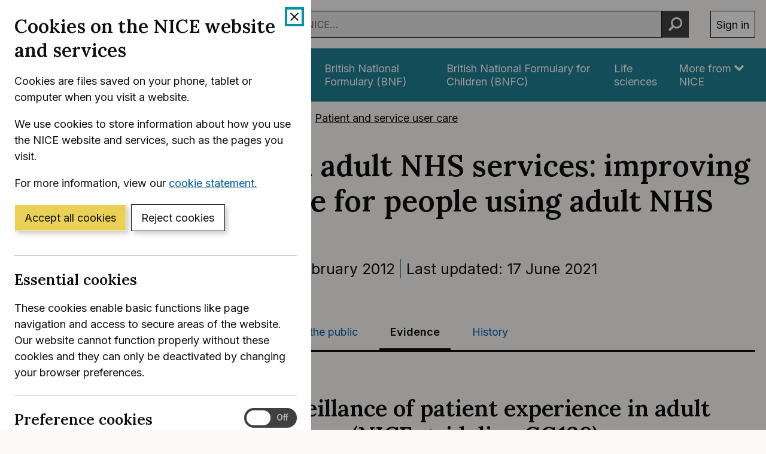

--- FILE ---
content_type: text/html; charset=utf-8
request_url: https://www.nice.org.uk/guidance/cg138/resources/2021-surveillance-of-patient-experience-in-adult-nhs-services-nice-guideline-cg138-9202765069/chapter/Surveillance-decision?tab=evidence
body_size: 16021
content:
<!DOCTYPE html>
<html lang="en-GB" class="no-js">
<head>
    <meta charset="utf-8" />
    <meta content="IE=edge,chrome=1" name="X-UA-Compatible" />
    <meta content="width=device-width, initial-scale=1" name="viewport" />
    <title>Surveillance decision | Evidence | Patient experience in adult NHS services: improving the experience of care for people using adult NHS services | Guidance | NICE</title>
    <link rel="preconnect" href="https://fonts.gstatic.com" crossorigin />
    <link rel="preconnect" href="https://fonts.googleapis.com" crossorigin />
    <link rel="preconnect" href="https://code.jquery.com" crossorigin />
	<link href="https://fonts.googleapis.com/css2?family=Inter:wght@400;600&family=Lora:ital,wght@0,600;1,600&display=swap" rel="stylesheet" />
    
        <link href="https://cdn.nice.org.uk/niceorg/css/app.min.css" rel="stylesheet" type="text/css" />
        <link href="/css/guidance.nds.css?v=4QJkx7l7bPbsajBpCcbInP0A2cbtvxVJjVyO-ZlMjis" rel="stylesheet" type="text/css" />
	
    <meta content="This guideline covers the components of a good patient experience. It aims to make sure that all adults using NHS services have the best possible experience of care" name="Description" />
    <meta content="NICE" name="DC.Publisher" />
    <meta content="All content on this site is NICE copyright unless otherwise stated. You can download material for private research, study or in-house use only. Do not distribute or publish any material from this site without first obtaining NICE's permission. Where Crown copyright applies, see the Office of Public Sector Information (formerly HMSO) website for information." name="DC.Rights.Copyright" />
    <meta content="eng" name="DC.Language" scheme="DCTERMS.ISO639-2T" />
    <meta content="Health, well-being and care" name="DC.Subject" scheme="eGMS.IPSV" />
    <meta content="Double-A" name="eGMS.accessibility" scheme="eGMS.WCAG10" />
    <meta content="Surveillance decision | Evidence | Patient experience in adult NHS services: improving the experience of care for people using adult NHS services | Guidance | NICE" name="DC.Title" />
    <meta content="#f6f6f6" name="msapplication-TileColor" />
    <meta content="//cdn.nice.org.uk/V3/Content/nice/favicon-144.png" name="msapplication-TileImage" />
    <meta content="#333" name="theme-color" />
    <link rel="shortcut icon" href="//cdn.nice.org.uk/V3/Content/nice/favicon.ico" />
    <link rel="apple-touch-icon-precomposed" href="//cdn.nice.org.uk/V3/Content/nice/favicon-152.png">
    <link rel="apple-touch-icon" href="//cdn.nice.org.uk/V3/Content/nice/favicon-152.png">
    <link rel="apple-touch-icon-precomposed" sizes="120x120" href="//cdn.nice.org.uk/V3/Content/nice/favicon-120.png">
    <link rel="apple-touch-icon" sizes="120x120" href="//cdn.nice.org.uk/V3/Content/nice/favicon-120.png">
    <link rel="apple-touch-icon-precomposed" sizes="152x152" href="//cdn.nice.org.uk/V3/Content/nice/favicon-152.png">
    <link rel="apple-touch-icon" sizes="152x152" href="//cdn.nice.org.uk/V3/Content/nice/favicon-152.png">

    <script src="//cdn.nice.org.uk/cookie-banner/cookie-banner.min.js" type="text/javascript"></script>
    <script src="https://code.jquery.com/jquery-3.7.1.min.js" integrity="sha384-1H217gwSVyLSIfaLxHbE7dRb3v4mYCKbpQvzx0cegeju1MVsGrX5xXxAvs/HgeFs" crossorigin="anonymous"></script>
    <script src="https://code.jquery.com/jquery-migrate-3.4.1.min.js" integrity="sha384-ez4i72z0XhJqm0ZRoQkpPN0bDV8Kw8PK3n8kjEZsWhRDrfICLd0AGghHJB+vytx0" crossorigin="anonymous"></script>
    
    
        <script type="text/javascript" src="/js/bundle.min.js?v=XlB9Ac_hdUF7-wrUEZRr6MuI_Sh747Kgl-UskeXdc8g"></script>
    

    <meta name="theme-color" content="#333"><link href="/Media/Default/css/default.css" rel="stylesheet" type="text/css" /><script src="/Media/Default/js/default.js" type="text/javascript"></script>
</head>
<body data-spy="scroll" data-target=".aside-primary" class="">
    <noscript>
        <iframe src="//www.googletagmanager.com/ns.html?id=GTM-M55QTQ"
                height="0" width="0" style="display:none;visibility:hidden"></iframe>
    </noscript>
    <script>
        (function (w, d, s, l, i) {
            w[l] = w[l] || []; w[l].push({
                'gtm.start':
                    new Date().getTime(), event: 'gtm.js'
            }); var f = d.getElementsByTagName(s)[0],
                    j = d.createElement(s), dl = l != 'dataLayer' ? '&l=' + l : ''; j.async = true; j.src =
                        '//www.googletagmanager.com/gtm.js?id=' + i + dl; f.parentNode.insertBefore(j, f);
        })(window, document, 'script', 'dataLayer', 'GTM-M55QTQ');
    </script>

    <div id="global-nav-header"></div>

    <div id="printpane"></div>

        <main>
                <div class="container" aria-label="Page header">
                    
                    
                    

<nav aria-label="Breadcrumbs" role="navigation">
    <p class="visually-hidden" id="breadcrumb-label">
        You are here:
    </p>
    <ol class="breadcrumbs" aria-labelledby="breadcrumb-label" itemscope itemtype="http://schema.org/BreadcrumbList">
        <li class="breadcrumbs__crumb" itemprop="itemListElement" itemscope itemtype="http://schema.org/ListItem">
            <a href="/" itemprop="item" data-track="guidancebreadcrumb">
                <span itemprop="name">
                    Home
                </span>
            </a>
            <meta itemprop="position" content="1">
        </li>
            <li class="breadcrumbs__crumb" itemprop="itemListElement" itemscope itemtype="http://schema.org/ListItem">
                <a href="/guidance" itemprop="item" data-track="guidancebreadcrumb">
                    <span itemprop="name">
                        NICE Guidance
                    </span>
                </a>
                <meta itemprop="position" content="2">
            </li>
            <li class="breadcrumbs__crumb" itemprop="itemListElement" itemscope itemtype="http://schema.org/ListItem">
                <a href="/guidance/health-and-social-care-delivery" itemprop="item" data-track="guidancebreadcrumb">
                    <span itemprop="name">
                        Health and social care delivery
                    </span>
                </a>
                <meta itemprop="position" content="3">
            </li>
            <li class="breadcrumbs__crumb" itemprop="itemListElement" itemscope itemtype="http://schema.org/ListItem">
                <a href="/guidance/health-and-social-care-delivery/patient-and-service-user-care" itemprop="item" data-track="guidancebreadcrumb">
                    <span itemprop="name">
                        Patient and service user care
                    </span>
                </a>
                <meta itemprop="position" content="4">
            </li>
    </ol>
</nav>

					<div class="page-header">
                        <h1 class="page-header__heading" id="content-start">
                            Patient experience in adult NHS services: improving the experience of care for people using adult NHS services
                        </h1>
                        
                        
                        
    
    <ul class="page-header__metadata" aria-label="Product metadata">
        <li>Clinical guideline</li>

			<li><span class="visually-hidden">Reference number: </span>CG138</li>
				<li>

							Published:&nbsp;
							<time class="show show--ib-xs" datetime="2012-02-24">
								24 February 2012
							</time>
										</li>
				<li>

							Last updated:&nbsp;
							<time class="show show--ib-xs" datetime="2021-06-17">
								17 June 2021
							</time>
										</li>
    </ul>



                        
                    </div>
                </div>
            <div class="_ layout  " aria-label="Main page content">
                <div class="_">
                    <div class="content">
                        
                        <div class="zone zone-content">
                            
                            


<div class="container">
        <nav class="horizontal-nav hide-print" aria-label="Sections within this product">
        <ul class="horizontal-nav__list">
                <li class="horizontal-nav__item">
                    <a aria-current="false" class="horizontal-nav__link" href="/guidance/cg138">Guidance</a>
                </li>
                <li class="horizontal-nav__item">
                    <a aria-current="false" class="horizontal-nav__link" href="/guidance/cg138/resources">Tools and resources</a>
                </li>
                <li class="horizontal-nav__item">
                    <a aria-current="false" class="horizontal-nav__link" href="/guidance/cg138/informationforpublic">Information for the public</a>
                </li>
                <li class="horizontal-nav__item">
                    <a aria-current="true" class="horizontal-nav__link" href="/guidance/cg138/evidence">Evidence</a>
                </li>
                <li class="horizontal-nav__item">
                    <a aria-current="false" class="horizontal-nav__link" href="/guidance/cg138/history">History</a>
                </li>
        </ul>
    </nav>


    
<div class="grid grid--loose">
        <div data-g="12 sm:5 md:3" class="hide-print">
            
<a href="/guidance/cg138/resources/2021-surveillance-of-patient-experience-in-adult-nhs-services-nice-guideline-cg138-pdf-11926783529413"
   target="_blank"
   class="btn btn--cta mr--0 mb--e mb--d-sm show-ib show-sm text-center"
   data-track="guidancedownload"
   data-track-category="guidance download"
   data-track-action="clicked"
   data-track-label="/guidance/cg138/resources/2021-surveillance-of-patient-experience-in-adult-nhs-services-nice-guideline-cg138-pdf-11926783529413">
    Download  (PDF)
</a>



            <nav class="stacked-nav" aria-label="Chapters">
                <ul class="stacked-nav__list">
                            <li class="stacked-nav__list-item">
                                <a aria-current="true"
                                    href="/guidance/cg138/resources/2021-surveillance-of-patient-experience-in-adult-nhs-services-nice-guideline-cg138-9202765069/chapter/Surveillance-decision?tab=evidence">
                                    <span class="stacked-nav__content-wrapper">Surveillance decision</span>
                                </a>
                            </li>
                            <li class="stacked-nav__list-item">
                                <a aria-current="false"
                                    href="/guidance/cg138/resources/2021-surveillance-of-patient-experience-in-adult-nhs-services-nice-guideline-cg138-9202765069/chapter/Overview-of-2021-surveillance-methods?tab=evidence">
                                    <span class="stacked-nav__content-wrapper">Overview of 2021 surveillance methods</span>
                                </a>
                            </li>
                </ul>
            </nav>
        </div>
    <div data-g="12 sm:7 md:9">

        <div class="grid grid--loose">
            <div data-g="12 ">
                <div class="grid grid--loose grid--rev">
                    <div data-g="12">

                                <h2>2021 surveillance of patient experience in adult NHS services (NICE guideline CG138)</h2>


                        <div class="mb--e js-in-page-nav-target">
<div class="chapter" title="Surveillance decision" xmlns="http://www.w3.org/1999/xhtml">
  <h2 class="title">
    <a id="surveillance-decision"></a>Surveillance decision</h2>
  <p>We will not update the <a class="link" href="https://www.nice.org.uk/guidance/cg138" target="_top" data-original-url="https://www.nice.org.uk/guidance/cg138">NICE guideline on patient experience in adult NHS services</a>.</p>
  <div class="section" title="Reasons for the decision">
    <h3 class="title">
      <a id="reasons-for-the-decision"></a>Reasons for the decision</h3>
    <p>No update is proposed for all areas of the guideline. There was limited new evidence and this generally supported existing recommendations. In addition, the themes of patient experience that are covered by the guideline are general in nature and do not change rapidly over time.</p>
    <p>Recommendations 1.5.20 to 1.5.27 were not included within the current surveillance review as they have been replaced by <a class="link" href="https://www.nice.org.uk/guidance/ng197" target="_top" data-original-url="https://www.nice.org.uk/guidance/ng197">NICE's guideline on shared decision making</a>.</p>
    <p>For further details and a summary of all evidence identified in surveillance, see <a class="link" href="https://www.nice.org.uk/guidance/cg138/evidence/appendix-a-summary-of-evidence-from-surveillance-pdf-9202765070" target="_top">appendix A</a>.</p>
  </div>
</div>                        </div>




                    </div>

                </div>

                
<p>
    This page was last updated: <time datetime="2021-08-17">17 August 2021</time>
</p>

            </div>

                <div data-g="12" class="hide-print">
                    <hr class="mt--c" />
                    <div class="prev-next">
                        <nav aria-label="Previous and next pages">
                                <a class="prev-next__link" href="/guidance/cg138/resources/2021-surveillance-of-patient-experience-in-adult-nhs-services-nice-guideline-cg138-9202765069/chapter/Overview-of-2021-surveillance-methods?tab=evidence" rel="next">
                                    <span class="prev-next__link-intro">Next page</span>
                                    <span class="prev-next__link-text">Overview of 2021 surveillance methods</span>
                                </a>
                        </nav>
                    </div>
                </div>
        </div>
    </div>
</div>

</div>
                        </div>
                    </div>
                    
                    
                </div>
            </div>
			<div class="back-to-top">
	<nav aria-labelledby="back-to-top-link" class="back-to-top__nav">
		<a href="#top" id="backToTop" class="back-to-top__anchor">
			<div class="container">
				<svg width="1em"
					 height="1em"
					 viewBox="0 0 512 512"
					 fill="none"
					 xmlns="http://www.w3.org/2000/svg"
					 class="icon"
					 aria-hidden="true"
					 focusable="false">
					<path d="M478.152 338.576c0 10.091-3.525 18.661-10.576 25.712l-21.424 21.424c-7.243 7.243-15.909 10.864-26 10.864-10.283 0-18.853-3.621-25.712-10.864L255.576 247.136 116.712 385.712c-6.859 7.243-15.429 10.864-25.712 10.864s-18.853-3.621-25.712-10.864l-21.424-21.424C36.621 357.429 33 348.859 33 338.576c0-10.091 3.621-18.757 10.864-26l186-186c7.051-7.051 15.621-10.576 25.712-10.576 9.909 0 18.576 3.525 26 10.576l185.712 186c7.243 7.243 10.864 15.909 10.864 26Z"
						  fill="currentColor"></path>
				</svg>
				Back to top
			</div>
		</a>
	</nav>
</div>

        </main>

    <div id="global-nav-footer"></div>

    <script>
        var global_nav_config = {
            service: "guidance",
            header: {
                cookie: false,
                skipLinkId: "content-start",
                search: {
                    url: "/search",
                    autocomplete: "/autocomplete?ajax=ajax",
                },
                auth: {
                    environment: "live"
                }
            }
        };
    </script>
    <!--[if lt IE 9]>
        <script src="https://cdn.nice.org.uk/global-nav/global-nav.ie8.min.js" type="text/javascript"></script>
    <![endif]-->
    <script src="https://cdn.nice.org.uk/global-nav/global-nav.min.js" type="text/javascript"></script>

    <script src="//cdn.nice.org.uk/V2/Scripts/twitter.bootstrap.min.js" type="text/javascript"></script>
    <script src="/Themes/NICE.Bootstrap/scripts/niceorg/NICE.TopScroll.js" type="text/javascript"></script>
    <script src="//cdn.nice.org.uk/V2/Scripts/NICE.bootstrap.min.js" type="text/javascript"></script>
        <script src="https://cdn.nice.org.uk/niceorg/js/app.js" async></script>
    
</body>
</html>


--- FILE ---
content_type: text/css
request_url: https://www.nice.org.uk/css/guidance.nds.css?v=4QJkx7l7bPbsajBpCcbInP0A2cbtvxVJjVyO-ZlMjis
body_size: 5554
content:
@charset "UTF-8";
.web-viewer-content.indev > div.chapter > h2.title {
  display: none;
  visibility: hidden; }

.web-viewer-content.indev .title > a {
  text-decoration-line: none;
  color: initial; }

.chapter > :first-child {
  margin-top: 0; }

div.itemizedlist.indented {
  margin-left: 4rem; }

p.numbered-paragraph {
  margin-left: 4rem; }
  p.numbered-paragraph .paragraph-number {
    float: left;
    margin-left: -4rem;
    padding-right: 5px; }

article.numbered-paragraph {
  display: flex; }
  article.numbered-paragraph > h1, article.numbered-paragraph > h2, article.numbered-paragraph > h3, article.numbered-paragraph > h4, article.numbered-paragraph > h5, article.numbered-paragraph > h6 {
    font-size: inherit;
    font-weight: normal;
    flex: 0 0 3rem;
    font-family: inherit;
    line-height: 1.6;
    padding-right: 10px;
    margin-top: 0; }
  article.numbered-paragraph p:first-child {
    margin-top: 0; }

.loader {
  text-align: center; }

.loader[aria-hidden='true'] {
  display: none; }

.icon--rationale {
  vertical-align: baseline; }

.expandable > .section:first-child {
  margin-top: 0;
  padding-top: 0; }

.expandable > .section:first-child > .section:first-child {
  margin-top: 0;
  padding-top: 0; }

.expandable[aria-hidden='true'] {
  display: none; }

.expandable .btn--rationale {
  white-space: normal; }

.mediaobject table tbody, .mediaobject table thead, .mediaobject table tr, .mediaobject table td {
  border: none; }

[class*=icon-], [class*=icon-nice] {
  vertical-align: middle;
  line-height: normal; }
  [class*=icon-]:before, [class*=icon-nice]:before {
    display: inline; }

.tools-resources > div {
  padding: 0 !important; }

.tools-resources h2 {
  font-size: 1.75rem;
  line-height: 1.25; }

.tools-resources img {
  height: auto; }

.tools-resources .row p {
  margin-top: 0; }

.informaltable {
  padding-bottom: 1rem; }
  .informaltable table {
    display: table; }
  .informaltable caption {
    padding-bottom: 5px;
    text-align: left; }
  .informaltable tr:nth-child(even) {
    background-color: #fbfaf8; }
  .informaltable td, .informaltable th {
    word-wrap: break-word; }
  .informaltable th {
    vertical-align: top; }
    .informaltable th p {
      font-weight: bold; }

.panel--details {
  padding: 0;
  margin: 0 0 2rem; }
  .panel--details:not(.panel--impact):not(.panel--primary) {
    background: #e9e9e9; }
  .panel--details summary {
    color: #005ea5;
    cursor: pointer;
    padding: 1rem;
    list-style: none;
    display: flex;
    gap: 0.5em;
    align-items: start; }
    .panel--details summary > span {
      text-decoration: underline; }
    .panel--details summary::before {
      content: '▶︎';
      width: 1em;
      flex-shrink: 0;
      transition: 0.3s; }
    .panel--details summary:hover > span {
      text-decoration: none; }
    .panel--details summary:hover::after {
      text-decoration: none; }
    .panel--details summary:focus-visible {
      outline: .25rem solid #0092a6; }
  .panel--details details {
    position: relative; }
  .panel--details details[open] summary::before {
    transform: rotate(90deg);
    transform-origin: 40% 45% 0; }
  .panel--details details[open] summary::after {
    display: inline-block;
    content: "Close";
    position: absolute;
    left: 1rem;
    bottom: -2.8rem;
    text-decoration: underline; }
  .panel--details.panel--impact summary {
    color: #fff; }
  .panel--details + .panel--details {
    margin-top: -1rem; }

.panel--reveal {
  border-left: 4px solid;
  border-color: #adadad;
  overflow: auto;
  margin: 1rem 1rem 4rem 1rem;
  padding: 0.5rem 1rem; }
  .panel--reveal p:first-child {
    margin-top: 0; }
  .panel--reveal p:last-child {
    margin-bottom: 0; }
  .panel--impact .panel--reveal {
    border-color: #fff; }

.card.remove-bottom-border {
  border-bottom: none; }

.panel--relatedqs hr {
  margin: 1rem 0; }

.definition-list {
  display: flex;
  flex-flow: row wrap;
  margin: 0; }
  .definition-list div {
    display: flex;
    flex-basis: 100%; }
  .definition-list dt {
    padding-right: .5rem; }
  .definition-list dt,
  .definition-list dd {
    margin: 0 0 .5rem; }
  .definition-list dt {
    flex: 0 0 30%;
    font-weight: bold; }
  .definition-list dd {
    flex: 0 0 70%;
    max-width: 66ch; }

.alert {
  border: 1px solid;
  font-size: 1rem;
  line-height: 1.6;
  margin-bottom: 1rem;
  padding: 1rem;
  color: initial; }
  .alert--info {
    background-color: #eff4fc;
    border-color: #3479d0; }
  .alert--success {
    background-color: #f3faeb;
    border-color: #68c103; }
  .alert--error {
    background-color: #f9eced;
    border-color: #b50f23; }
  .alert--caution {
    background-color: #fbf7f1;
    border-color: #dc8a07; }

.hr-custom-tab {
  border-bottom: 3px solid #0e0e0e; }

.back-to-top {
  margin-bottom: -2rem; }
  @media print {
    .back-to-top {
      display: none; } }
  .back-to-top__nav {
    background: #e9e9e9;
    border-top: 1px solid #adadad;
    width: 100%;
    z-index: 1; }
  .back-to-top__anchor {
    display: block;
    line-height: 1rem;
    padding: 1rem 0;
    text-decoration-line: underline; }
    .back-to-top__anchor:visited {
      color: #005ea5; }
    .back-to-top__anchor svg {
      margin-right: .5rem;
      transition: all .25s ease; }
    .back-to-top__anchor:hover {
      background: #fbfaf8; }
      .back-to-top__anchor:hover svg {
        transform: translateY(-0.125rem); }
    .back-to-top__anchor .container {
      align-items: center;
      display: flex; }

.table-column th:first-child,
.table-column td:first-child {
  min-width: 100px; }

@media (min-width: 900px) {
  .table-column th:first-child,
  .table-column td:first-child {
    min-width: 200px; } }
